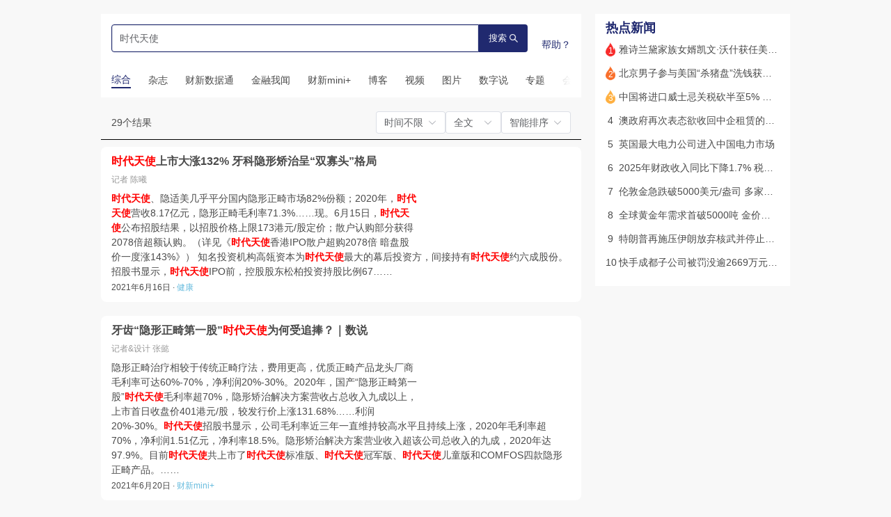

--- FILE ---
content_type: application/javascript; charset=UTF-8
request_url: https://file.caixin.com/webchannel/all/js/login-updata.js
body_size: 1163
content:
document.writeln("<scr" + "ipt type='text/javascript' src='//file.caixin.com/webjs/content/base64.js';></scr" + "ipt>");
document.writeln("<scr" + "ipt type='text/javascript' src='//file.caixin.com/webchannel/all/js/md5.js';></scr" + "ipt>");

function GetCookieValue(_Name){

  var _search = _Name+"=";
  if(document.cookie.length>0) {

		var _offset = document.cookie.indexOf(_search);

    	if(_offset!=-1) {

				_offset += _search.length;

        var _end = document.cookie.indexOf(";",_offset);

        if(_end==-1) _end = document.cookie.length;

           var _cook = document.cookie.substring(_offset,_end);
           //alert(_Name + "," + decodeURIComponent(_cook));
           return _cook.match(/%u/ig)?unescape(_cook):decodeURIComponent(_cook);

       }

       else return '';

   }

}

// 判断是否为登录页，如果有uid或者Nickname跳着到用户中心
if(/login\.html/i.test(window.location.href.split("?")[0]) || /register\.html/i.test(window.location.href.split("?")[0])){
  if(GetCookieValue('SA_USER_UID') || GetCookieValue('SA_USER_NICK_NAME')){
    window.location.href = "https://u.caixin.com/user/userinfo.html";
  }
}

function getDeviceType() {
  if (/MicroMessenge/i.test(navigator.userAgent)) { // 是否微信
    return "6";
  } else{
    if(/Mobile/i.test(navigator.userAgent)){ // 是否移动端 wap
      return "3";
    }else{ // web
      return "5";
    }
  }
}

function getSearch(name) {
    var reg = new RegExp("(^|&)"+ name +"=([^&]*)(&|$)");
    var r = window.location.search.substr(1).match(reg);
    if(r!=null)return  unescape(r[2]); return null;
}

function gothlogin(id,unitNum){
  var URLConfig = "https://gateway.caixin.com/api/ucenter";
  var deviceType = getDeviceType();
  var historyUrl = window.location.href;
  // 判断是否为登录页，如果为登陆页，则从URL中获取返回地址。否则返回地址为当前页
  if(/(login|register)\.html/i.test(window.location.href.split("?")[0])){
    historyUrl = getSearch("url") || "https://u.caixin.com/user/userinfo.html";
  }
  var backHmtlUrl = "https://file.caixin.com/webchannel/pcuser/third-party-login.html?backUrl="
  var backUrl = base64encode(backHmtlUrl + encodeURIComponent(historyUrl));
  var unit = unitNum || 1;
  var url = URLConfig +"/user/v1/thirdparty/login"
  $.ajax({
    url: url,
    type: 'POST',
    data:{
      platformId:id,
      unit:unit,
      deviceType:deviceType,
      backUrl:backUrl,
      "extend":JSON.stringify({"RegisterSource":getSearch('RegisterSource')?getSearch('RegisterSource'):''})
    },
    contentType : "application/json;charset=utf-8",
    dataType: 'jsonp',
    success: function (result) {
      if(result.code == 0){
        window.location.href = result.data;
      }else{
        console.log(result.msg)
      }
    }
  });
}
